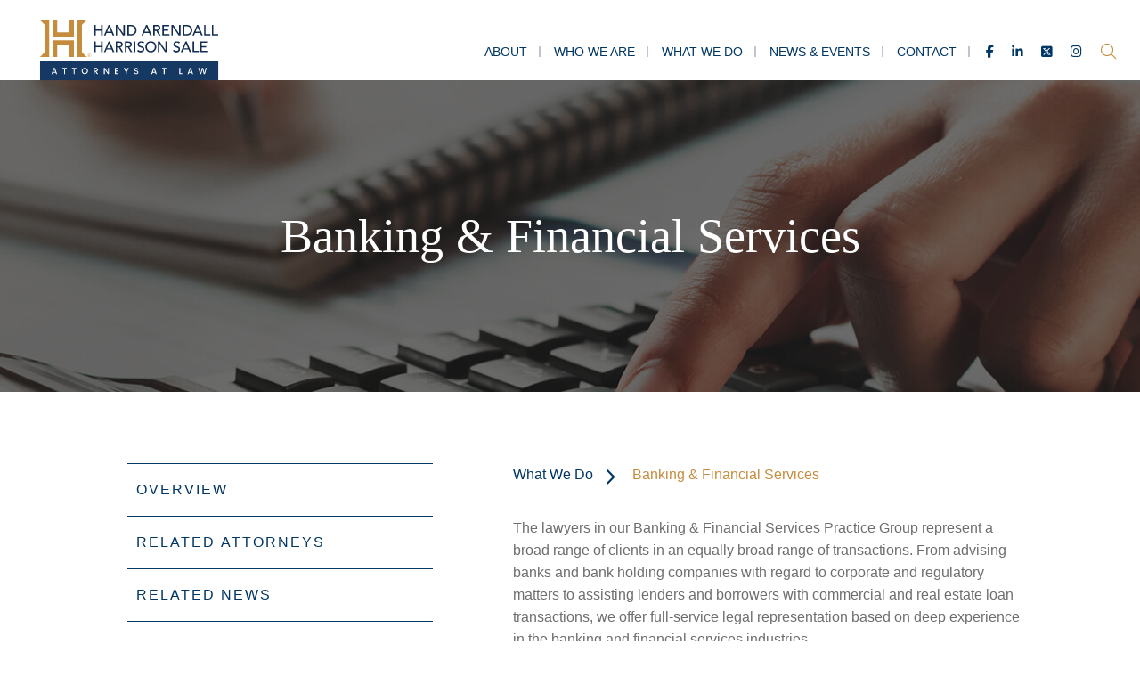

--- FILE ---
content_type: text/html; charset=UTF-8
request_url: https://www.handfirm.com/practices/business-services/banking-financial-services/
body_size: 10970
content:
<!DOCTYPE html>
<html lang="en">

<head>
  <title>Banking &amp; Financial Services | Hand Arendall Harrison Sale</title>

    <link rel="icon" type="image/ico" href="/favicon.ico">

    <meta http-equiv="X-UA-Compatible" content="IE=edge">
  <meta name="viewport" content="width=device-width,initial-scale=1.0" />
  <meta name="format-detection" content="telephone=no">
  <meta charset="UTF-8" />
  <meta name="Copyright" content="PaperStreet Web Design">
  <!-- <script src="https://kit.fontawesome.com/744fd00617.js" crossorigin="anonymous"></script> -->

  
  <!-- Global site tag (gtag.js) - Google Analytics -->
  <!-- <script async src="https://www.googletagmanager.com/gtag/js?id=G-6KTB6MHETB"></script>
  <script>
    window.dataLayer = window.dataLayer || [];
    function gtag() { dataLayer.push(arguments); }
    gtag('js', new Date());

    gtag('config', 'G-6KTB6MHETB');
    gtag('config', 'AW-10892506428');
  </script> -->
  <!-- Google tag (gtag.js) -->
  <!-- <script async src="https://www.googletagmanager.com/gtag/js?id=AW-10892506428"></script>
  <script> window.dataLayer = window.dataLayer || []; function gtag() { dataLayer.push(arguments); } gtag('js', new Date()); gtag('config', 'AW-10892506428'); </script> -->
  
  <!-- Google tag (gtag.js) -->
  <!-- <script async src="https://www.googletagmanager.com/gtag/js?id=AW-10892506428"></script>
  <script> window.dataLayer = window.dataLayer || []; function gtag() { dataLayer.push(arguments); } gtag('js', new Date()); gtag('config', 'AW-10892506428'); </script> -->
  
    <!-- <link rel="preload" href="https://www.handfirm.com/wp-content/themes/paperstreet/fonts/poppins-v12-latin-regular.woff2"
    as="font" type="font/woff2" crossorigin>
  <link rel="preload" href="https://www.handfirm.com/wp-content/themes/paperstreet/fonts/poppins-v12-latin-600.woff2" as="font"
    type="font/woff2" crossorigin>
  <link rel="preload" href="https://www.handfirm.com/wp-content/themes/paperstreet/fonts/poppins-v12-latin-700.woff2" as="font"
    type="font/woff2" crossorigin>
  <link rel="preload"
    href="https://www.handfirm.com/wp-content/themes/paperstreet/fonts/dm-serif-display-v4-latin-regular.woff2" as="font"
    type="font/woff2" crossorigin> -->
  <link rel="preload" href="https://www.handfirm.com/wp-content/themes/paperstreet/images/home_hero_background.webp" as="iamge"
    type="image/webp">
  <meta name='robots' content='index, follow, max-image-preview:large, max-snippet:-1, max-video-preview:-1' />
	<style>img:is([sizes="auto" i], [sizes^="auto," i]) { contain-intrinsic-size: 3000px 1500px }</style>
	
	<!-- This site is optimized with the Yoast SEO plugin v26.8 - https://yoast.com/product/yoast-seo-wordpress/ -->
	<meta name="description" content="We bring deep experience to representing companies in the banking and financial services industries, and we represent all types of companies in complex transactions." />
	<link rel="canonical" href="https://www.handfirm.com/practices/business-services/banking-financial-services/" />
	<meta property="og:locale" content="en_US" />
	<meta property="og:type" content="article" />
	<meta property="og:title" content="Banking &amp; Financial Services | Hand Arendall Harrison Sale" />
	<meta property="og:description" content="We bring deep experience to representing companies in the banking and financial services industries, and we represent all types of companies in complex transactions." />
	<meta property="og:url" content="https://www.handfirm.com/practices/business-services/banking-financial-services/" />
	<meta property="og:site_name" content="Hand Arendall Harrison Sale LLC" />
	<meta property="article:modified_time" content="2024-03-15T19:26:46+00:00" />
	<meta property="og:image" content="https://www.handfirm.com/wp-content/uploads/2020/10/Banking-Financial-Services-1.jpg" />
	<meta property="og:image:width" content="1920" />
	<meta property="og:image:height" content="350" />
	<meta property="og:image:type" content="image/jpeg" />
	<meta name="twitter:label1" content="Est. reading time" />
	<meta name="twitter:data1" content="3 minutes" />
	<script type="application/ld+json" class="yoast-schema-graph">{"@context":"https://schema.org","@graph":[{"@type":"WebPage","@id":"https://www.handfirm.com/practices/business-services/banking-financial-services/","url":"https://www.handfirm.com/practices/business-services/banking-financial-services/","name":"Banking & Financial Services | Hand Arendall Harrison Sale","isPartOf":{"@id":"https://www.handfirm.com/#website"},"primaryImageOfPage":{"@id":"https://www.handfirm.com/practices/business-services/banking-financial-services/#primaryimage"},"image":{"@id":"https://www.handfirm.com/practices/business-services/banking-financial-services/#primaryimage"},"thumbnailUrl":"https://www.handfirm.com/wp-content/uploads/2020/10/Banking-Financial-Services-1.jpg","datePublished":"2020-10-19T16:22:37+00:00","dateModified":"2024-03-15T19:26:46+00:00","description":"We bring deep experience to representing companies in the banking and financial services industries, and we represent all types of companies in complex transactions.","breadcrumb":{"@id":"https://www.handfirm.com/practices/business-services/banking-financial-services/#breadcrumb"},"inLanguage":"en-US","potentialAction":[{"@type":"ReadAction","target":["https://www.handfirm.com/practices/business-services/banking-financial-services/"]}]},{"@type":"ImageObject","inLanguage":"en-US","@id":"https://www.handfirm.com/practices/business-services/banking-financial-services/#primaryimage","url":"https://www.handfirm.com/wp-content/uploads/2020/10/Banking-Financial-Services-1.jpg","contentUrl":"https://www.handfirm.com/wp-content/uploads/2020/10/Banking-Financial-Services-1.jpg","width":1920,"height":350},{"@type":"BreadcrumbList","@id":"https://www.handfirm.com/practices/business-services/banking-financial-services/#breadcrumb","itemListElement":[{"@type":"ListItem","position":1,"name":"Home","item":"https://www.handfirm.com/"},{"@type":"ListItem","position":2,"name":"Business Services","item":"https://www.handfirm.com/practices/business-services/"},{"@type":"ListItem","position":3,"name":"Banking &#038; Financial Services"}]},{"@type":"WebSite","@id":"https://www.handfirm.com/#website","url":"https://www.handfirm.com/","name":"Hand Arendall Harrison Sale LLC","description":"","potentialAction":[{"@type":"SearchAction","target":{"@type":"EntryPoint","urlTemplate":"https://www.handfirm.com/?s={search_term_string}"},"query-input":{"@type":"PropertyValueSpecification","valueRequired":true,"valueName":"search_term_string"}}],"inLanguage":"en-US"}]}</script>
	<!-- / Yoast SEO plugin. -->


<style id='classic-theme-styles-inline-css' type='text/css'>
/*! This file is auto-generated */
.wp-block-button__link{color:#fff;background-color:#32373c;border-radius:9999px;box-shadow:none;text-decoration:none;padding:calc(.667em + 2px) calc(1.333em + 2px);font-size:1.125em}.wp-block-file__button{background:#32373c;color:#fff;text-decoration:none}
</style>
<style id='pdfemb-pdf-embedder-viewer-style-inline-css' type='text/css'>
.wp-block-pdfemb-pdf-embedder-viewer{max-width:none}

</style>
<style id='global-styles-inline-css' type='text/css'>
:root{--wp--preset--aspect-ratio--square: 1;--wp--preset--aspect-ratio--4-3: 4/3;--wp--preset--aspect-ratio--3-4: 3/4;--wp--preset--aspect-ratio--3-2: 3/2;--wp--preset--aspect-ratio--2-3: 2/3;--wp--preset--aspect-ratio--16-9: 16/9;--wp--preset--aspect-ratio--9-16: 9/16;--wp--preset--color--black: #000000;--wp--preset--color--cyan-bluish-gray: #abb8c3;--wp--preset--color--white: #ffffff;--wp--preset--color--pale-pink: #f78da7;--wp--preset--color--vivid-red: #cf2e2e;--wp--preset--color--luminous-vivid-orange: #ff6900;--wp--preset--color--luminous-vivid-amber: #fcb900;--wp--preset--color--light-green-cyan: #7bdcb5;--wp--preset--color--vivid-green-cyan: #00d084;--wp--preset--color--pale-cyan-blue: #8ed1fc;--wp--preset--color--vivid-cyan-blue: #0693e3;--wp--preset--color--vivid-purple: #9b51e0;--wp--preset--gradient--vivid-cyan-blue-to-vivid-purple: linear-gradient(135deg,rgba(6,147,227,1) 0%,rgb(155,81,224) 100%);--wp--preset--gradient--light-green-cyan-to-vivid-green-cyan: linear-gradient(135deg,rgb(122,220,180) 0%,rgb(0,208,130) 100%);--wp--preset--gradient--luminous-vivid-amber-to-luminous-vivid-orange: linear-gradient(135deg,rgba(252,185,0,1) 0%,rgba(255,105,0,1) 100%);--wp--preset--gradient--luminous-vivid-orange-to-vivid-red: linear-gradient(135deg,rgba(255,105,0,1) 0%,rgb(207,46,46) 100%);--wp--preset--gradient--very-light-gray-to-cyan-bluish-gray: linear-gradient(135deg,rgb(238,238,238) 0%,rgb(169,184,195) 100%);--wp--preset--gradient--cool-to-warm-spectrum: linear-gradient(135deg,rgb(74,234,220) 0%,rgb(151,120,209) 20%,rgb(207,42,186) 40%,rgb(238,44,130) 60%,rgb(251,105,98) 80%,rgb(254,248,76) 100%);--wp--preset--gradient--blush-light-purple: linear-gradient(135deg,rgb(255,206,236) 0%,rgb(152,150,240) 100%);--wp--preset--gradient--blush-bordeaux: linear-gradient(135deg,rgb(254,205,165) 0%,rgb(254,45,45) 50%,rgb(107,0,62) 100%);--wp--preset--gradient--luminous-dusk: linear-gradient(135deg,rgb(255,203,112) 0%,rgb(199,81,192) 50%,rgb(65,88,208) 100%);--wp--preset--gradient--pale-ocean: linear-gradient(135deg,rgb(255,245,203) 0%,rgb(182,227,212) 50%,rgb(51,167,181) 100%);--wp--preset--gradient--electric-grass: linear-gradient(135deg,rgb(202,248,128) 0%,rgb(113,206,126) 100%);--wp--preset--gradient--midnight: linear-gradient(135deg,rgb(2,3,129) 0%,rgb(40,116,252) 100%);--wp--preset--font-size--small: 13px;--wp--preset--font-size--medium: 20px;--wp--preset--font-size--large: 36px;--wp--preset--font-size--x-large: 42px;--wp--preset--spacing--20: 0.44rem;--wp--preset--spacing--30: 0.67rem;--wp--preset--spacing--40: 1rem;--wp--preset--spacing--50: 1.5rem;--wp--preset--spacing--60: 2.25rem;--wp--preset--spacing--70: 3.38rem;--wp--preset--spacing--80: 5.06rem;--wp--preset--shadow--natural: 6px 6px 9px rgba(0, 0, 0, 0.2);--wp--preset--shadow--deep: 12px 12px 50px rgba(0, 0, 0, 0.4);--wp--preset--shadow--sharp: 6px 6px 0px rgba(0, 0, 0, 0.2);--wp--preset--shadow--outlined: 6px 6px 0px -3px rgba(255, 255, 255, 1), 6px 6px rgba(0, 0, 0, 1);--wp--preset--shadow--crisp: 6px 6px 0px rgba(0, 0, 0, 1);}:where(.is-layout-flex){gap: 0.5em;}:where(.is-layout-grid){gap: 0.5em;}body .is-layout-flex{display: flex;}.is-layout-flex{flex-wrap: wrap;align-items: center;}.is-layout-flex > :is(*, div){margin: 0;}body .is-layout-grid{display: grid;}.is-layout-grid > :is(*, div){margin: 0;}:where(.wp-block-columns.is-layout-flex){gap: 2em;}:where(.wp-block-columns.is-layout-grid){gap: 2em;}:where(.wp-block-post-template.is-layout-flex){gap: 1.25em;}:where(.wp-block-post-template.is-layout-grid){gap: 1.25em;}.has-black-color{color: var(--wp--preset--color--black) !important;}.has-cyan-bluish-gray-color{color: var(--wp--preset--color--cyan-bluish-gray) !important;}.has-white-color{color: var(--wp--preset--color--white) !important;}.has-pale-pink-color{color: var(--wp--preset--color--pale-pink) !important;}.has-vivid-red-color{color: var(--wp--preset--color--vivid-red) !important;}.has-luminous-vivid-orange-color{color: var(--wp--preset--color--luminous-vivid-orange) !important;}.has-luminous-vivid-amber-color{color: var(--wp--preset--color--luminous-vivid-amber) !important;}.has-light-green-cyan-color{color: var(--wp--preset--color--light-green-cyan) !important;}.has-vivid-green-cyan-color{color: var(--wp--preset--color--vivid-green-cyan) !important;}.has-pale-cyan-blue-color{color: var(--wp--preset--color--pale-cyan-blue) !important;}.has-vivid-cyan-blue-color{color: var(--wp--preset--color--vivid-cyan-blue) !important;}.has-vivid-purple-color{color: var(--wp--preset--color--vivid-purple) !important;}.has-black-background-color{background-color: var(--wp--preset--color--black) !important;}.has-cyan-bluish-gray-background-color{background-color: var(--wp--preset--color--cyan-bluish-gray) !important;}.has-white-background-color{background-color: var(--wp--preset--color--white) !important;}.has-pale-pink-background-color{background-color: var(--wp--preset--color--pale-pink) !important;}.has-vivid-red-background-color{background-color: var(--wp--preset--color--vivid-red) !important;}.has-luminous-vivid-orange-background-color{background-color: var(--wp--preset--color--luminous-vivid-orange) !important;}.has-luminous-vivid-amber-background-color{background-color: var(--wp--preset--color--luminous-vivid-amber) !important;}.has-light-green-cyan-background-color{background-color: var(--wp--preset--color--light-green-cyan) !important;}.has-vivid-green-cyan-background-color{background-color: var(--wp--preset--color--vivid-green-cyan) !important;}.has-pale-cyan-blue-background-color{background-color: var(--wp--preset--color--pale-cyan-blue) !important;}.has-vivid-cyan-blue-background-color{background-color: var(--wp--preset--color--vivid-cyan-blue) !important;}.has-vivid-purple-background-color{background-color: var(--wp--preset--color--vivid-purple) !important;}.has-black-border-color{border-color: var(--wp--preset--color--black) !important;}.has-cyan-bluish-gray-border-color{border-color: var(--wp--preset--color--cyan-bluish-gray) !important;}.has-white-border-color{border-color: var(--wp--preset--color--white) !important;}.has-pale-pink-border-color{border-color: var(--wp--preset--color--pale-pink) !important;}.has-vivid-red-border-color{border-color: var(--wp--preset--color--vivid-red) !important;}.has-luminous-vivid-orange-border-color{border-color: var(--wp--preset--color--luminous-vivid-orange) !important;}.has-luminous-vivid-amber-border-color{border-color: var(--wp--preset--color--luminous-vivid-amber) !important;}.has-light-green-cyan-border-color{border-color: var(--wp--preset--color--light-green-cyan) !important;}.has-vivid-green-cyan-border-color{border-color: var(--wp--preset--color--vivid-green-cyan) !important;}.has-pale-cyan-blue-border-color{border-color: var(--wp--preset--color--pale-cyan-blue) !important;}.has-vivid-cyan-blue-border-color{border-color: var(--wp--preset--color--vivid-cyan-blue) !important;}.has-vivid-purple-border-color{border-color: var(--wp--preset--color--vivid-purple) !important;}.has-vivid-cyan-blue-to-vivid-purple-gradient-background{background: var(--wp--preset--gradient--vivid-cyan-blue-to-vivid-purple) !important;}.has-light-green-cyan-to-vivid-green-cyan-gradient-background{background: var(--wp--preset--gradient--light-green-cyan-to-vivid-green-cyan) !important;}.has-luminous-vivid-amber-to-luminous-vivid-orange-gradient-background{background: var(--wp--preset--gradient--luminous-vivid-amber-to-luminous-vivid-orange) !important;}.has-luminous-vivid-orange-to-vivid-red-gradient-background{background: var(--wp--preset--gradient--luminous-vivid-orange-to-vivid-red) !important;}.has-very-light-gray-to-cyan-bluish-gray-gradient-background{background: var(--wp--preset--gradient--very-light-gray-to-cyan-bluish-gray) !important;}.has-cool-to-warm-spectrum-gradient-background{background: var(--wp--preset--gradient--cool-to-warm-spectrum) !important;}.has-blush-light-purple-gradient-background{background: var(--wp--preset--gradient--blush-light-purple) !important;}.has-blush-bordeaux-gradient-background{background: var(--wp--preset--gradient--blush-bordeaux) !important;}.has-luminous-dusk-gradient-background{background: var(--wp--preset--gradient--luminous-dusk) !important;}.has-pale-ocean-gradient-background{background: var(--wp--preset--gradient--pale-ocean) !important;}.has-electric-grass-gradient-background{background: var(--wp--preset--gradient--electric-grass) !important;}.has-midnight-gradient-background{background: var(--wp--preset--gradient--midnight) !important;}.has-small-font-size{font-size: var(--wp--preset--font-size--small) !important;}.has-medium-font-size{font-size: var(--wp--preset--font-size--medium) !important;}.has-large-font-size{font-size: var(--wp--preset--font-size--large) !important;}.has-x-large-font-size{font-size: var(--wp--preset--font-size--x-large) !important;}
:where(.wp-block-post-template.is-layout-flex){gap: 1.25em;}:where(.wp-block-post-template.is-layout-grid){gap: 1.25em;}
:where(.wp-block-columns.is-layout-flex){gap: 2em;}:where(.wp-block-columns.is-layout-grid){gap: 2em;}
:root :where(.wp-block-pullquote){font-size: 1.5em;line-height: 1.6;}
</style>
<link rel='stylesheet' id='normalize-css' href='https://www.handfirm.com/wp-content/themes/paperstreet/css/normalize.min.css?ver=8.0.1' type='text/css' media='all' />
<link rel='stylesheet' id='stylesheet-css' href='https://www.handfirm.com/wp-content/themes/paperstreet/style.css?ver=1.1' type='text/css' media='all' />
<link rel='stylesheet' id='subpage-stylesheet-css' href='https://www.handfirm.com/wp-content/themes/paperstreet/css/subpage-style.css?ver=6.8.3' type='text/css' media='all' />
<link rel='stylesheet' id='searchwp-live-search-css' href='https://www.handfirm.com/wp-content/plugins/searchwp-live-ajax-search/assets/styles/style.min.css?ver=1.8.7' type='text/css' media='all' />
<style id='searchwp-live-search-inline-css' type='text/css'>
.searchwp-live-search-result .searchwp-live-search-result--title a {
  font-size: 16px;
}
.searchwp-live-search-result .searchwp-live-search-result--price {
  font-size: 14px;
}
.searchwp-live-search-result .searchwp-live-search-result--add-to-cart .button {
  font-size: 14px;
}

</style>
<link rel='stylesheet' id='searchwp-forms-css' href='https://www.handfirm.com/wp-content/plugins/searchwp/assets/css/frontend/search-forms.min.css?ver=4.5.1' type='text/css' media='all' />
<script type="text/javascript" src="https://www.handfirm.com/wp-includes/js/jquery/jquery.min.js?ver=3.7.1" id="jquery-core-js"></script>
<script type="text/javascript" src="https://www.handfirm.com/wp-includes/js/jquery/jquery-migrate.min.js?ver=3.4.1" id="jquery-migrate-js"></script>
</head>

<body class="wp-singular practices-template-default single single-practices postid-969 wp-theme-paperstreet" style="display: none;">
    <a href="#main" class="scroll-to interact" id="skiptocontent" data-scroll-to-id="main">Skip to Content<i
      class="fal fa-caret-down small-margin-left"></i></a>
  <nav id="mobile-navigation" class="menu-main-navigation-container"><ul id="menu-main-navigation" class="mobile-navigation-menu"><li id="menu-item-2716" class="menu-item menu-item-type-custom menu-item-object-custom menu-item-has-children menu-item-2716"><a href="#">About</a>
<ul class="sub-menu">
	<li id="menu-item-1091" class="menu-item menu-item-type-post_type menu-item-object-page menu-item-1091"><a href="https://www.handfirm.com/our-history/">Our History</a></li>
	<li id="menu-item-1093" class="menu-item menu-item-type-post_type menu-item-object-page menu-item-1093"><a href="https://www.handfirm.com/community-service-and-pro-bono/">Community Service and Pro Bono</a></li>
	<li id="menu-item-1096" class="menu-item menu-item-type-post_type menu-item-object-page menu-item-1096"><a href="https://www.handfirm.com/our-culture/">Our Culture</a></li>
	<li id="menu-item-1097" class="menu-item menu-item-type-post_type menu-item-object-page menu-item-1097"><a href="https://www.handfirm.com/tag-alliances/">TAG Alliances</a></li>
	<li id="menu-item-1095" class="menu-item menu-item-type-post_type menu-item-object-page menu-item-1095"><a href="https://www.handfirm.com/careers/">Careers</a></li>
</ul>
</li>
<li id="menu-item-1098" class="menu-item menu-item-type-post_type menu-item-object-page menu-item-1098"><a href="https://www.handfirm.com/who-we-are/">Who We Are</a></li>
<li id="menu-item-1099" class="menu-item menu-item-type-post_type menu-item-object-page menu-item-has-children menu-item-1099"><a href="https://www.handfirm.com/what-we-do/">What We Do</a>
<ul class="sub-menu">
	<li id="menu-item-2616" class="menu-item menu-item-type-custom menu-item-object-custom menu-item-2616"><a href="/what-we-do/?practice=946">Litigation Services</a></li>
	<li id="menu-item-2617" class="menu-item menu-item-type-custom menu-item-object-custom menu-item-2617"><a href="/what-we-do/?practice=966">Business Services</a></li>
	<li id="menu-item-2618" class="menu-item menu-item-type-custom menu-item-object-custom menu-item-2618"><a href="/what-we-do/?practice=981">Industries Served</a></li>
</ul>
</li>
<li id="menu-item-1103" class="menu-item menu-item-type-post_type menu-item-object-page current_page_parent menu-item-has-children menu-item-1103"><a href="https://www.handfirm.com/news-events/">News &#038; Events</a>
<ul class="sub-menu">
	<li id="menu-item-2673" class="menu-item menu-item-type-taxonomy menu-item-object-category menu-item-2673"><a href="https://www.handfirm.com/blog/category/news/">News</a></li>
	<li id="menu-item-2674" class="menu-item menu-item-type-taxonomy menu-item-object-category menu-item-2674"><a href="https://www.handfirm.com/blog/category/covid-19-resources/">COVID-19 Resources</a></li>
	<li id="menu-item-2786" class="menu-item menu-item-type-taxonomy menu-item-object-category menu-item-2786"><a href="https://www.handfirm.com/blog/category/client-alerts/">Client Alerts</a></li>
	<li id="menu-item-4488" class="menu-item menu-item-type-taxonomy menu-item-object-category menu-item-4488"><a href="https://www.handfirm.com/blog/category/events/">Events</a></li>
	<li id="menu-item-2783" class="menu-item menu-item-type-taxonomy menu-item-object-category menu-item-2783"><a href="https://www.handfirm.com/blog/category/press/">Press</a></li>
	<li id="menu-item-4190" class="menu-item menu-item-type-taxonomy menu-item-object-category menu-item-4190"><a href="https://www.handfirm.com/blog/category/podcasts-and-videos/">Podcasts and Videos</a></li>
	<li id="menu-item-2784" class="menu-item menu-item-type-taxonomy menu-item-object-category menu-item-2784"><a href="https://www.handfirm.com/blog/category/presentations/">Presentations</a></li>
	<li id="menu-item-2675" class="menu-item menu-item-type-taxonomy menu-item-object-category menu-item-2675"><a href="https://www.handfirm.com/blog/category/articles/">Articles</a></li>
</ul>
</li>
<li id="menu-item-1112" class="menu-item menu-item-type-post_type menu-item-object-page menu-item-has-children menu-item-1112"><a href="https://www.handfirm.com/contact/">Contact</a>
<ul class="sub-menu">
	<li id="menu-item-3447" class="menu-item menu-item-type-post_type menu-item-object-offices menu-item-3447"><a href="https://www.handfirm.com/offices/athens/">Athens</a></li>
	<li id="menu-item-3448" class="menu-item menu-item-type-post_type menu-item-object-offices menu-item-3448"><a href="https://www.handfirm.com/offices/birmingham/">Birmingham</a></li>
	<li id="menu-item-3449" class="menu-item menu-item-type-post_type menu-item-object-offices menu-item-3449"><a href="https://www.handfirm.com/offices/destin/">Destin</a></li>
	<li id="menu-item-3450" class="menu-item menu-item-type-post_type menu-item-object-offices menu-item-3450"><a href="https://www.handfirm.com/offices/fairhope/">Fairhope</a></li>
	<li id="menu-item-3451" class="menu-item menu-item-type-post_type menu-item-object-offices menu-item-3451"><a href="https://www.handfirm.com/offices/mobile/">Mobile</a></li>
	<li id="menu-item-4720" class="menu-item menu-item-type-post_type menu-item-object-offices menu-item-4720"><a href="https://www.handfirm.com/offices/panama-city/">Panama City</a></li>
	<li id="menu-item-3454" class="menu-item menu-item-type-post_type menu-item-object-offices menu-item-3454"><a href="https://www.handfirm.com/offices/santa-rosa-beach/">Santa Rosa Beach</a></li>
</ul>
</li>
</ul></nav>  <div id="container">
        <div id="header-search" class="header-search">
      <div class="row">
        <div class="header-search-inner columns">
          <form action="/" class="header-search-form" method="get">
            <label for="header-search-input"><span class="visually-hidden">Search Website</span></label>
            <input id="header-search-input" name="s" type="text" placeholder="Search website" data-swplive="true"
              tabindex="-1" />
            <div class="header-search-results" id="header-search-results"></div>
            <button class="header-search-submit" type="submit" tabindex="-1"><span>Search</span><i
                class="fal fa-search small-margin-left"></i></button>
          </form>
          <button id="header-search-close" class="header-search-toggle" tabindex="-1"><span
              class="visually-hidden">Close Search</span><i class="fal fa-times"></i></button>
        </div>
      </div>
    </div>
        <header class="header header-mobile" id="header-mobile">
      <div class="header-mobile-inner">
        <a class="header-logo" href="https://www.handfirm.com/"><img
            src="https://www.handfirm.com/wp-content/themes/paperstreet/images/logo.svg"
            alt="Hand Arendall Harrison Sale LLC logo" width="225" height="150" /></a>
        <aside class="header-mobile-buttons">
          <div class="social-links">
  <a href="https://www.facebook.com/HAHSlaw/" target="_blank"><i class="fab fa-facebook-f"></i><span
      class="visually-hidden">Facebook</span></a>
  <a href="https://www.linkedin.com/company/hahs/" target="_blank"><i class="fab fa-linkedin-in"></i><span
      class="visually-hidden">LinkedIn</span></a>
  <a href="https://x.com/HAHSlaw" target="_blank"><i class="fa-brands fa-square-x-twitter"></i><span
      class="visually-hidden">Twitter</span></a>
  <a href="https://www.instagram.com/hahslaw/" target="_blank"><i class="fab fa-instagram"></i><span
      class="visually-hidden">Instagram</span></a>
</div>          <button class="header-search-toggle alt-01"><span class="visually-hidden">Open Site Search</span><i
              class="fal fa-search"></i></a>
            <button id="open-mobile-menu"><i class="fal fa-bars"></i><span class="visually-hidden">Open
                Menu</span></button>
        </aside>
      </div>
    </header>
        <header class="header header-desktop" id="header-desktop">
      <div class="module-header-a">
        <div class="row row-wide">
          <div class="module-header-a-inner">
            <a href="https://www.handfirm.com/"
              class="header-logo module-header-a-logo">
              <img src="https://www.handfirm.com/wp-content/themes/paperstreet/images/logo.svg"
                alt="Hand Arendall Harrison Sale LLC logo" />
            </a>
            <aside class="module-header-a-right">
              <div class="module-header-a-right-bottom">
                <nav id="desktop-navigation" class="menu-main-navigation-container"><ul id="menu-main-navigation-1" class="main-navigation-menu"><li class="menu-item menu-item-type-custom menu-item-object-custom menu-item-has-children menu-item-2716"><a href="#">About</a>
<ul class="sub-menu">
	<li class="menu-item menu-item-type-post_type menu-item-object-page menu-item-1091"><a href="https://www.handfirm.com/our-history/">Our History</a></li>
	<li class="menu-item menu-item-type-post_type menu-item-object-page menu-item-1093"><a href="https://www.handfirm.com/community-service-and-pro-bono/">Community Service and Pro Bono</a></li>
	<li class="menu-item menu-item-type-post_type menu-item-object-page menu-item-1096"><a href="https://www.handfirm.com/our-culture/">Our Culture</a></li>
	<li class="menu-item menu-item-type-post_type menu-item-object-page menu-item-1097"><a href="https://www.handfirm.com/tag-alliances/">TAG Alliances</a></li>
	<li class="menu-item menu-item-type-post_type menu-item-object-page menu-item-1095"><a href="https://www.handfirm.com/careers/">Careers</a></li>
</ul>
</li>
<li class="menu-item menu-item-type-post_type menu-item-object-page menu-item-1098"><a href="https://www.handfirm.com/who-we-are/">Who We Are</a></li>
<li class="menu-item menu-item-type-post_type menu-item-object-page menu-item-has-children menu-item-1099"><a href="https://www.handfirm.com/what-we-do/">What We Do</a>
<ul class="sub-menu">
	<li class="menu-item menu-item-type-custom menu-item-object-custom menu-item-2616"><a href="/what-we-do/?practice=946">Litigation Services</a></li>
	<li class="menu-item menu-item-type-custom menu-item-object-custom menu-item-2617"><a href="/what-we-do/?practice=966">Business Services</a></li>
	<li class="menu-item menu-item-type-custom menu-item-object-custom menu-item-2618"><a href="/what-we-do/?practice=981">Industries Served</a></li>
</ul>
</li>
<li class="menu-item menu-item-type-post_type menu-item-object-page current_page_parent menu-item-has-children menu-item-1103"><a href="https://www.handfirm.com/news-events/">News &#038; Events</a>
<ul class="sub-menu">
	<li class="menu-item menu-item-type-taxonomy menu-item-object-category menu-item-2673"><a href="https://www.handfirm.com/blog/category/news/">News</a></li>
	<li class="menu-item menu-item-type-taxonomy menu-item-object-category menu-item-2674"><a href="https://www.handfirm.com/blog/category/covid-19-resources/">COVID-19 Resources</a></li>
	<li class="menu-item menu-item-type-taxonomy menu-item-object-category menu-item-2786"><a href="https://www.handfirm.com/blog/category/client-alerts/">Client Alerts</a></li>
	<li class="menu-item menu-item-type-taxonomy menu-item-object-category menu-item-4488"><a href="https://www.handfirm.com/blog/category/events/">Events</a></li>
	<li class="menu-item menu-item-type-taxonomy menu-item-object-category menu-item-2783"><a href="https://www.handfirm.com/blog/category/press/">Press</a></li>
	<li class="menu-item menu-item-type-taxonomy menu-item-object-category menu-item-4190"><a href="https://www.handfirm.com/blog/category/podcasts-and-videos/">Podcasts and Videos</a></li>
	<li class="menu-item menu-item-type-taxonomy menu-item-object-category menu-item-2784"><a href="https://www.handfirm.com/blog/category/presentations/">Presentations</a></li>
	<li class="menu-item menu-item-type-taxonomy menu-item-object-category menu-item-2675"><a href="https://www.handfirm.com/blog/category/articles/">Articles</a></li>
</ul>
</li>
<li class="menu-item menu-item-type-post_type menu-item-object-page menu-item-has-children menu-item-1112"><a href="https://www.handfirm.com/contact/">Contact</a>
<ul class="sub-menu">
	<li class="menu-item menu-item-type-post_type menu-item-object-offices menu-item-3447"><a href="https://www.handfirm.com/offices/athens/">Athens</a></li>
	<li class="menu-item menu-item-type-post_type menu-item-object-offices menu-item-3448"><a href="https://www.handfirm.com/offices/birmingham/">Birmingham</a></li>
	<li class="menu-item menu-item-type-post_type menu-item-object-offices menu-item-3449"><a href="https://www.handfirm.com/offices/destin/">Destin</a></li>
	<li class="menu-item menu-item-type-post_type menu-item-object-offices menu-item-3450"><a href="https://www.handfirm.com/offices/fairhope/">Fairhope</a></li>
	<li class="menu-item menu-item-type-post_type menu-item-object-offices menu-item-3451"><a href="https://www.handfirm.com/offices/mobile/">Mobile</a></li>
	<li class="menu-item menu-item-type-post_type menu-item-object-offices menu-item-4720"><a href="https://www.handfirm.com/offices/panama-city/">Panama City</a></li>
	<li class="menu-item menu-item-type-post_type menu-item-object-offices menu-item-3454"><a href="https://www.handfirm.com/offices/santa-rosa-beach/">Santa Rosa Beach</a></li>
</ul>
</li>
</ul></nav>                <div class="social-links">
  <a href="https://www.facebook.com/HAHSlaw/" target="_blank"><i class="fab fa-facebook-f"></i><span
      class="visually-hidden">Facebook</span></a>
  <a href="https://www.linkedin.com/company/hahs/" target="_blank"><i class="fab fa-linkedin-in"></i><span
      class="visually-hidden">LinkedIn</span></a>
  <a href="https://x.com/HAHSlaw" target="_blank"><i class="fa-brands fa-square-x-twitter"></i><span
      class="visually-hidden">Twitter</span></a>
  <a href="https://www.instagram.com/hahslaw/" target="_blank"><i class="fab fa-instagram"></i><span
      class="visually-hidden">Instagram</span></a>
</div>                <button class="header-search-toggle no-button" id="header-search-open"><span
                    class="visually-hidden">Open Site Search</span><i class="fal fa-search"></i></button>
              </div>
            </aside>
          </div>
        </div>
      </div>
    </header>
    <div class="banner" id="banner" style="background-image: url(https://www.handfirm.com/wp-content/uploads/2020/10/Banking-Financial-Services-1.jpg);">
	<div class="row">
		<div class="banner-inner columns">
								<h1 class="banner-title animate-in-view" data-animation-class="fadeInDown">Banking &#038; Financial Services</h1>
							</div>
	</div>
</div><main id="main">
	<div class="row subpage-content-container reverse">
		<div class="content columns">
							<section class="show-for-small-only mobile-jumps">
					<div class="select-wrapper background-input">
						<label for="mobile-jumps" class="visually-hidden">Jump Links</label>
						<select name="mobile-jumps" id="mobile-jumps" class="blue-border">
							<option selected="selected" disabled="disabled">Overview</option>
							<option value="#practices-related-attorneys">Related Attorneys</option>
							<option value="#practices-related-news">Related News</option>
						</select>
					</div>
				</section>
				<section>
					  <ul class="breadcrumbs-container">
    <a class="breadcrumbs-single"
      href="https://www.handfirm.com/what-we-do/">What We Do</a>
        <a class="breadcrumbs-single breadcrumbs-single-current"
      href="https://www.handfirm.com/practices/business-services/banking-financial-services/">Banking &#038; Financial Services</a>
  </ul>
  <p>The lawyers in our Banking &amp; Financial Services Practice Group represent a broad range of clients in an equally broad range of transactions. From advising banks and bank holding companies with regard to corporate and regulatory matters to assisting lenders and borrowers with commercial and real estate loan transactions, we offer full-service legal representation based on deep experience in the banking and financial services industries.</p>
<p>At Hand Arendall Harrison Sale, we partner with our clients, working closely with their in-house counsel and senior leaders to identify challenges, assess risks, and leverage opportunities. Whether we are representing a bank, an investment firm or a company that is seeking financing, we take the same approach, and we offer the same level of commitment, client service and strategic advice—all of which are informed by decades of real-world experience.</p>
<h2>About Our Banking &amp; Financial Services Practice</h2>
<p>Within our Banking &amp; Financial Services Practice Group, we assist our clients in all of their areas of need. Among other matters, our lawyers offer particular experience in the areas of:</p>
<ul>
<li style="font-weight: 400;">Acquisition and construction credit facilities</li>
<li style="font-weight: 400;">Bridge loans</li>
<li style="font-weight: 400;">Construction loans</li>
<li style="font-weight: 400;">Debt restructurings and spin offs</li>
<li style="font-weight: 400;">Equity injections</li>
<li style="font-weight: 400;">Joint ventures</li>
<li style="font-weight: 400;">Mezzanine debt financing</li>
<li style="font-weight: 400;">Permanent credit facilities</li>
<li style="font-weight: 400;">Real estate development and redevelopment</li>
<li style="font-weight: 400;">Securing financing with the requisite “owner equity” for new development projects</li>
<li style="font-weight: 400;">Securities offerings and other equity-raising strategies</li>
<li style="font-weight: 400;">Securitizations</li>
<li style="font-weight: 400;">Financings backed by public and private contributions</li>
</ul>
<p>Our clients include participants in all aspects and all phases of complex and large-scale commercial transactions. We represent lenders, borrowers, borrower affiliates, guarantors, equity providers and numerous other types of entities, and we serve clients in the aviation, transportation, real estate, health care, manufacturing, non-profit, student housing and telecommunications industries, among others. In addition to providing representation in the area of banking and financial services, we offer our services in other areas as well, and this allows us to efficiently and effectively meet all of our clients’ regulatory and transactional legal needs.</p>
<p>The banking and financial services industries are constantly changing, and the laws and regulations that govern these industries also consistently remain in a state of evolution. At Hand Arendall Harrison Sale, we are on the leading edge, and we are proud to serve as both partners and trusted advocates for or clients</p>
<h2>Speak with a Lawyer in Our Banking and Financial Services Practice Group</h2>
<p>If you would like to speak with a lawyer about our banking and financial services we encourage you to get in touch. Call or <a href="http://www.handfirm.com/contact/">contact us online</a> to speak with a member of our Banking and Financial Services Practice Group today.</p>
				</section>
									<section class="practices-related-attorneys" id="practices-related-attorneys">
						<h2>Related Attorneys</h2>
						<div class="featured-attorneys-container">
							  <a href="https://www.handfirm.com/attorneys/richard-f-calhoun-jr/" class="featured-attorneys-single">
    <aside class="featured-attorneys-single-image display-flex">
      <img src="https://www.handfirm.com/wp-content/uploads/2024/02/Richard-Calhoun-HOme.png" alt="">
    </aside>
    <div class="featured-attorneys-single-body">
      <h3>Richard F. Calhoun Jr.</h3>
      <span class="featured-attorneys-single-view alternate-color"><strong>View Bio<i
            class="fas fa-caret-right small-margin-left"></i></strong></span>
    </div>
  </a>
    <a href="https://www.handfirm.com/attorneys/franklin-r-harrison/" class="featured-attorneys-single">
    <aside class="featured-attorneys-single-image display-flex">
      <img src="https://www.handfirm.com/wp-content/uploads/2020/10/Franklin-Harrison-Landing.png" alt="">
    </aside>
    <div class="featured-attorneys-single-body">
      <h3>Franklin R. Harrison</h3>
      <span class="featured-attorneys-single-view alternate-color"><strong>View Bio<i
            class="fas fa-caret-right small-margin-left"></i></strong></span>
    </div>
  </a>
    <a href="https://www.handfirm.com/attorneys/brooks-p-milling/" class="featured-attorneys-single">
    <aside class="featured-attorneys-single-image display-flex">
      <img src="https://www.handfirm.com/wp-content/uploads/2020/10/Brooks-Milling-Landing.png" alt="">
    </aside>
    <div class="featured-attorneys-single-body">
      <h3>Brooks P. Milling</h3>
      <span class="featured-attorneys-single-view alternate-color"><strong>View Bio<i
            class="fas fa-caret-right small-margin-left"></i></strong></span>
    </div>
  </a>
    <a href="https://www.handfirm.com/attorneys/dion-j-moniz/" class="featured-attorneys-single">
    <aside class="featured-attorneys-single-image display-flex">
      <img src="https://www.handfirm.com/wp-content/uploads/2020/10/Dion-Moniz-Landing.png" alt="">
    </aside>
    <div class="featured-attorneys-single-body">
      <h3>Dion J. Moniz</h3>
      <span class="featured-attorneys-single-view alternate-color"><strong>View Bio<i
            class="fas fa-caret-right small-margin-left"></i></strong></span>
    </div>
  </a>
    <a href="https://www.handfirm.com/attorneys/kevin-d-obos/" class="featured-attorneys-single">
    <aside class="featured-attorneys-single-image display-flex">
      <img src="https://www.handfirm.com/wp-content/uploads/2020/10/Kevin-Obos-Landing.png" alt="">
    </aside>
    <div class="featured-attorneys-single-body">
      <h3>Kevin D. Obos</h3>
      <span class="featured-attorneys-single-view alternate-color"><strong>View Bio<i
            class="fas fa-caret-right small-margin-left"></i></strong></span>
    </div>
  </a>
    <a href="https://www.handfirm.com/attorneys/chase-pritchard/" class="featured-attorneys-single">
    <aside class="featured-attorneys-single-image display-flex">
      <img src="https://www.handfirm.com/wp-content/uploads/2022/08/Chase-Pritchard-landing.png" alt="">
    </aside>
    <div class="featured-attorneys-single-body">
      <h3>Chase Pritchard</h3>
      <span class="featured-attorneys-single-view alternate-color"><strong>View Bio<i
            class="fas fa-caret-right small-margin-left"></i></strong></span>
    </div>
  </a>
  						</div>
					</section>
							</div>
		<div class="sidebar columns">
			<div class="sidebar-inner">
				<section class="sidebar-jump-links">
					<ul>
						<li><button data-scroll-to-id="main" class="scroll-to interact no-button">Overview</button></li>
						<li><button data-scroll-to-id="practices-related-attorneys" class="scroll-to interact no-button">Related Attorneys</button></li>
						<li><button data-scroll-to-id="practices-related-news" class="scroll-to interact no-button">Related News</button></li>
					</ul>
				</section>
								<!-- <section class="sidebar-block">
					<h2>Business Services</h2>
					  <ul class="show-for-medium">
          <li><a href="https://www.handfirm.com/practices/business-services/admiralty-maritime/">Admiralty &#038; Maritime</a></li>
            <li><a href="https://www.handfirm.com/practices/business-services/banking-financial-services/">Banking &#038; Financial Services</a></li>
            <li><a href="https://www.handfirm.com/practices/business-services/business-commercial-law/">Business &#038; Commercial Law</a></li>
            <li><a href="https://www.handfirm.com/practices/business-services/community-associations/">Community Associations</a></li>
            <li><a href="https://www.handfirm.com/practices/business-services/disaster-recovery/">Disaster Recovery</a></li>
            <li><a href="https://www.handfirm.com/practices/business-services/economic-development-public-private-partnerships/">Economic Development &#038; Public-Private Partnerships</a></li>
            <li><a href="https://www.handfirm.com/practices/business-services/employment-consulting/">Employment Consulting</a></li>
            <li><a href="https://www.handfirm.com/practices/business-services/estate-planning-wealth-preservation/">Estate Planning &#038; Wealth Preservation</a></li>
            <li><a href="https://www.handfirm.com/practices/business-services/family-law/">Family Law</a></li>
            <li><a href="https://www.handfirm.com/practices/business-services/intellectual-property-technology/">Intellectual Property &#038; Technology</a></li>
            <li><a href="https://www.handfirm.com/practices/business-services/land-use-and-environmental/">Land Use and Environmental</a></li>
            <li><a href="https://www.handfirm.com/practices/business-services/local-government/">Local Government</a></li>
            <li><a href="https://www.handfirm.com/practices/business-services/public-finance/">Public Finance</a></li>
            <li><a href="https://www.handfirm.com/practices/business-services/real-estate-law/">Real Estate Law</a></li>
        </ul>
  <div class="select-wrapper background-input hide-for-medium">
    <label for="select-practice" class="visually-hidden">Practice Areas</label>
    <select id="select-practice" class="blue-border" onchange="location = this.value;">
      <option selected="selected" disabled="disabled">Select a Practice Area</option>
              <option value="https://www.handfirm.com/practices/business-services/admiralty-maritime/">Admiralty &#038; Maritime</option>
                <option value="https://www.handfirm.com/practices/business-services/banking-financial-services/">Banking &#038; Financial Services</option>
                <option value="https://www.handfirm.com/practices/business-services/business-commercial-law/">Business &#038; Commercial Law</option>
                <option value="https://www.handfirm.com/practices/business-services/community-associations/">Community Associations</option>
                <option value="https://www.handfirm.com/practices/business-services/disaster-recovery/">Disaster Recovery</option>
                <option value="https://www.handfirm.com/practices/business-services/economic-development-public-private-partnerships/">Economic Development &#038; Public-Private Partnerships</option>
                <option value="https://www.handfirm.com/practices/business-services/employment-consulting/">Employment Consulting</option>
                <option value="https://www.handfirm.com/practices/business-services/estate-planning-wealth-preservation/">Estate Planning &#038; Wealth Preservation</option>
                <option value="https://www.handfirm.com/practices/business-services/family-law/">Family Law</option>
                <option value="https://www.handfirm.com/practices/business-services/intellectual-property-technology/">Intellectual Property &#038; Technology</option>
                <option value="https://www.handfirm.com/practices/business-services/land-use-and-environmental/">Land Use and Environmental</option>
                <option value="https://www.handfirm.com/practices/business-services/local-government/">Local Government</option>
                <option value="https://www.handfirm.com/practices/business-services/public-finance/">Public Finance</option>
                <option value="https://www.handfirm.com/practices/business-services/real-estate-law/">Real Estate Law</option>
            </select>
  </div>
  				</section> -->
			</div>
		</div>
	</div>
</main>
<section class="section-related-news practices-related-news" id="practices-related-news">
	<div class="row">
		<div class="columns no-float">
			<div class="center">
				<h2 class="section-related-news-title">Related News</h2>
			</div>
				<div class="posts-slider-container" data-query-style="">
		<div class="posts-slider" id="posts-slider">
							<div class="posts-slider-single-outer">
					<div class="posts-slider-single">
						    <span class="display-block uppercase">News</span>
      <h3><a class="no-underline"
      href="https://www.handfirm.com/blog/hand-arendall-harrison-sale-llc-and-barron-redding-combine-firms/">Hand Arendall Harrison Sale LLC And Barron &#038; Redding Combine Firms</a></h3>
  <a class="alternate-color no-underline read-more" href="https://www.handfirm.com/blog/hand-arendall-harrison-sale-llc-and-barron-redding-combine-firms/"><strong>Read
      More</strong></a>
  					</div>
				</div>
								<div class="posts-slider-single-outer">
					<div class="posts-slider-single">
						    <span class="display-block uppercase">News</span>
      <h3><a class="no-underline"
      href="https://www.handfirm.com/blog/hand-arendall-harrison-sale-announces-leadership-appointments-and-firm-promotions/">Hand Arendall Harrison Sale Announces Leadership Appointments and Firm Promotions</a></h3>
  <a class="alternate-color no-underline read-more" href="https://www.handfirm.com/blog/hand-arendall-harrison-sale-announces-leadership-appointments-and-firm-promotions/"><strong>Read
      More</strong></a>
  					</div>
				</div>
								<div class="posts-slider-single-outer">
					<div class="posts-slider-single">
						    <span class="display-block uppercase">News</span>
      <h3><a class="no-underline"
      href="https://www.handfirm.com/blog/chris-hamer-admitted-to-the-estate-planning-council-of-birmingham-inc/">Chris Hamer Admitted to the Estate Planning Council of Birmingham, Inc.</a></h3>
  <a class="alternate-color no-underline read-more" href="https://www.handfirm.com/blog/chris-hamer-admitted-to-the-estate-planning-council-of-birmingham-inc/"><strong>Read
      More</strong></a>
  					</div>
				</div>
						</div>
		<div class="posts-slider-buttons">
			<button id="posts-slider-prev"><span class="visually-hidden">Previous</span><i class="fal fa-angle-left"></i></button>
			<button id="posts-slider-next"><span class="visually-hidden">Next</span><i class="fal fa-angle-right"></i></button>
		</div>
	</div>
	<div class="posts-standard-container">
					<div class="posts-slider-single" data-target-post-id="5199">
				    <span class="display-block uppercase">News</span>
      <h3><a class="no-underline"
      href="https://www.handfirm.com/blog/hand-arendall-harrison-sale-llc-and-barron-redding-combine-firms/">Hand Arendall Harrison Sale LLC And Barron &#038; Redding Combine Firms</a></h3>
  <a class="alternate-color no-underline read-more" href="https://www.handfirm.com/blog/hand-arendall-harrison-sale-llc-and-barron-redding-combine-firms/"><strong>Read
      More</strong></a>
  			</div>
						<div class="posts-slider-single" data-target-post-id="5198">
				    <span class="display-block uppercase">News</span>
      <h3><a class="no-underline"
      href="https://www.handfirm.com/blog/hand-arendall-harrison-sale-announces-leadership-appointments-and-firm-promotions/">Hand Arendall Harrison Sale Announces Leadership Appointments and Firm Promotions</a></h3>
  <a class="alternate-color no-underline read-more" href="https://www.handfirm.com/blog/hand-arendall-harrison-sale-announces-leadership-appointments-and-firm-promotions/"><strong>Read
      More</strong></a>
  			</div>
						<div class="posts-slider-single" data-target-post-id="5196">
				    <span class="display-block uppercase">News</span>
      <h3><a class="no-underline"
      href="https://www.handfirm.com/blog/chris-hamer-admitted-to-the-estate-planning-council-of-birmingham-inc/">Chris Hamer Admitted to the Estate Planning Council of Birmingham, Inc.</a></h3>
  <a class="alternate-color no-underline read-more" href="https://www.handfirm.com/blog/chris-hamer-admitted-to-the-estate-planning-council-of-birmingham-inc/"><strong>Read
      More</strong></a>
  			</div>
				</div>
			</div>
	</div>
</section>
<section class="footer-offices">
  <div class="columns no-float">
    <div class="row">
      <div class="footer-offices-container">
        <div class="footer-offices-top">
          <img class="center pdf-hide lazy-img"
            data-img-src="https://www.handfirm.com/wp-content/themes/paperstreet/images/form-logo.svg" alt="" width="129"
            height="93">
          <img class="pdf-only lazy-img" data-img-src="/wp-content/uploads/2020/10/pdf-logo.jpg" alt="">
          <span>A LAW FIRM SINCE 1941</span>
          <div class="pdf-only pdf-footer">&copy;&nbsp;2026&nbsp;<span
              class="uppercase">Hand Arendall Harrison Sale LLC</span>. All rights reserved.</div>
        </div>
                    <div class="footer-offices-list">
              <span class="footer-offices-state">Alabama:&nbsp;</span>
              <div class="footer-offices-city-list">
                                  <a class="footer-offices-city no-underline"
                    href="/offices/athens">Athens</a>
                                    <a class="footer-offices-city no-underline"
                    href="/offices/birmingham">Birmingham</a>
                                    <a class="footer-offices-city no-underline"
                    href="/offices/fairhope">Fairhope</a>
                                    <a class="footer-offices-city no-underline"
                    href="/offices/mobile">Mobile</a>
                                </div>
            </div>
                        <div class="footer-offices-list">
              <span class="footer-offices-state">Florida:&nbsp;</span>
              <div class="footer-offices-city-list">
                                  <a class="footer-offices-city no-underline"
                    href="/offices/destin">Destin</a>
                                    <a class="footer-offices-city no-underline"
                    href="/offices/panama-city">Panama City</a>
                                    <a class="footer-offices-city no-underline"
                    href="/offices/santa-rosa-beach">Santa Rosa Beach</a>
                                </div>
            </div>
                  </div>
    </div>
  </div>
</section>
<footer class="footer module-footer-a">
  <div class="columns no-float">
    <div class="row">
      <div class="footer-inner">
        <div class="footer-upper">
          <div class="footer-upper-buttons">
            <a href="https://secure.lawpay.com/pages/handarendall/operating" target="_blank"
              class="button outline with-effect"><span>MAKE A PAYMENT</span></a>
          </div>
        </div>
        <div class="footer-lower">
          <span>&nbsp;&copy;&nbsp;2026&nbsp;<a
              href="https://www.handfirm.com/">Hand Arendall Harrison Sale LLC</a>.
            <div>All Rights Reserved.</div>
          </span>
          <span><a
              href="https://www.handfirm.com/sitemap/">Sitemap</a></span>
          <span><a href="https://www.handfirm.com/privacy-policy/">Privacy Policy</a></span>
        </div>
                  <div class="footer-lower-disclaimer">
            <span>Disclaimer: The following language is required by the Alabama Rules of Professional Conduct: No representation is made that the quality of the legal services to be performed is greater than the quality of legal services performed by other lawyers. The Florida Bar requires the following disclaimer: "The hiring of a law firm is a serious decision that should not be based on advertising alone. Please write the firm for more information."</span>
          </div>
                </div>
      <a href="https://www.paperstreet.com"><img src="/wp-content/uploads/2020/10/law-firm-website-design-ps12345.gif"
          alt="Law Firm Website Design" height="1" width="1"></a>
    </div>
  </div>
</footer>
</div>
<script type="speculationrules">
{"prefetch":[{"source":"document","where":{"and":[{"href_matches":"\/*"},{"not":{"href_matches":["\/wp-*.php","\/wp-admin\/*","\/wp-content\/uploads\/*","\/wp-content\/*","\/wp-content\/plugins\/*","\/wp-content\/themes\/paperstreet\/*","\/*\\?(.+)"]}},{"not":{"selector_matches":"a[rel~=\"nofollow\"]"}},{"not":{"selector_matches":".no-prefetch, .no-prefetch a"}}]},"eagerness":"conservative"}]}
</script>
        <style>
            .searchwp-live-search-results {
                opacity: 0;
                transition: opacity .25s ease-in-out;
                -moz-transition: opacity .25s ease-in-out;
                -webkit-transition: opacity .25s ease-in-out;
                height: 0;
                overflow: hidden;
                z-index: 9999995; /* Exceed SearchWP Modal Search Form overlay. */
                position: absolute;
                display: none;
            }

            .searchwp-live-search-results-showing {
                display: block;
                opacity: 1;
                height: auto;
                overflow: auto;
            }

            .searchwp-live-search-no-results {
                padding: 3em 2em 0;
                text-align: center;
            }

            .searchwp-live-search-no-min-chars:after {
                content: "Continue typing";
                display: block;
                text-align: center;
                padding: 2em 2em 0;
            }
        </style>
                <script>
            var _SEARCHWP_LIVE_AJAX_SEARCH_BLOCKS = true;
            var _SEARCHWP_LIVE_AJAX_SEARCH_ENGINE = 'default';
            var _SEARCHWP_LIVE_AJAX_SEARCH_CONFIG = 'default';
        </script>
        <link rel='stylesheet' id='slick-css' href='https://www.handfirm.com/wp-content/themes/paperstreet/css/slick.min.css?ver=1.9.0' type='text/css' media='all' />
<link rel='stylesheet' id='webfonts-css' href='https://www.handfirm.com/wp-content/themes/paperstreet/css/webfonts.css?ver=1.0' type='text/css' media='all' />
<link rel='stylesheet' id='fa-base-css' href='https://www.handfirm.com/wp-content/themes/paperstreet/css/all.min.css?ver=5.14.0' type='text/css' media='all' />
<script type="text/javascript" id="swp-live-search-client-js-extra">
/* <![CDATA[ */
var searchwp_live_search_params = [];
searchwp_live_search_params = {"ajaxurl":"https:\/\/www.handfirm.com\/wp-admin\/admin-ajax.php","origin_id":969,"config":{"default":{"engine":"default","input":{"delay":300,"min_chars":3},"results":{"position":"bottom","width":"auto","offset":{"x":0,"y":5}},"spinner":{"lines":12,"length":8,"width":3,"radius":8,"scale":1,"corners":1,"color":"#424242","fadeColor":"transparent","speed":1,"rotate":0,"animation":"searchwp-spinner-line-fade-quick","direction":1,"zIndex":2000000000,"className":"spinner","top":"50%","left":"50%","shadow":"0 0 1px transparent","position":"absolute"}}},"msg_no_config_found":"No valid SearchWP Live Search configuration found!","aria_instructions":"When autocomplete results are available use up and down arrows to review and enter to go to the desired page. Touch device users, explore by touch or with swipe gestures."};;
/* ]]> */
</script>
<script type="text/javascript" src="https://www.handfirm.com/wp-content/plugins/searchwp-live-ajax-search/assets/javascript/dist/script.min.js?ver=1.8.7" id="swp-live-search-client-js"></script>
<script type="text/javascript" src="https://www.handfirm.com/wp-content/themes/paperstreet/js/slick.min.js?ver=1.9.0" id="slick-js"></script>
<script type="text/javascript" src="https://www.handfirm.com/wp-content/themes/paperstreet/js/lozad.min.js?ver=1.10.0" id="lozad-js"></script>
<script type="text/javascript" src="https://www.handfirm.com/wp-content/themes/paperstreet/js/anime.min.js?ver=3.2.0" defer></script>
<script type="text/javascript" src="https://www.handfirm.com/wp-content/themes/paperstreet/js/sticky.js?ver=1.0" id="sticky-js-js"></script>
<script type="text/javascript" src="https://www.handfirm.com/wp-content/themes/paperstreet/js/main.js?ver=1.0" id="main-js-js"></script>
<script type="text/javascript" src="https://www.handfirm.com/wp-content/themes/paperstreet/js/contact.js?ver=1.0" defer></script>
<script type="text/javascript" src="https://www.handfirm.com/wp-content/themes/paperstreet/js/delayed.js?ver=1.7.45" id="delayed-scripts-js"></script>
</body>

</html>

--- FILE ---
content_type: text/css
request_url: https://www.handfirm.com/wp-content/themes/paperstreet/css/webfonts.css?ver=1.0
body_size: 639
content:
/* For Google Fonts, strongly recommend use of: https://google-webfonts-helper.herokuapp.com/fonts */

/* 1. Upload the .woff and .woff2 fonts to your theme folder /fonts/ */
/* 2. Generate CSS for "Modern Browsers" and paste it here */
/* 3. Add a font-display property each @font-face: https://css-tricks.com/almanac/properties/f/font-display/ */
/* 4. Preload your most commonly used .woff2 file in functions.php */

/* font-display: swap favors a FOUT (Flash of Unstyled Text); it requests the browser use a fallback font until our font loads */
/* font-display: optional favors a FOIT (Flash of Invisible Text); it hides text, but quickly decides whether to allow our font to load */

/* poppins-regular - latin */
@font-face {
	font-family: 'Poppins';
	font-style: normal;
	font-display: optional;
	font-weight: 400;
	src: local('Poppins Regular'), local('Poppins-Regular'),
		url('../fonts/poppins-v12-latin-regular.woff2') format('woff2'),
		/* Chrome 26+, Opera 23+, Firefox 39+ */
		url('../fonts/poppins-v12-latin-regular.woff') format('woff');
	/* Chrome 6+, Firefox 3.6+, IE 9+, Safari 5.1+ */
}

/* poppins-500 - latin */
@font-face {
	font-family: 'Poppins';
	font-style: normal;
	font-display: optional;
	font-weight: 500;
	src: local('Poppins Medium'), local('Poppins-Medium'),
		url('../fonts/poppins-v15-latin-500.woff2') format('woff2'),
		/* Chrome 26+, Opera 23+, Firefox 39+ */
		url('../fonts/poppins-v15-latin-500.woff') format('woff');
	/* Chrome 6+, Firefox 3.6+, IE 9+, Safari 5.1+ */
}

/* poppins-600 - latin */
@font-face {
	font-family: 'Poppins';
	font-style: normal;
	font-display: optional;
	font-weight: 600;
	src: local('Poppins SemiBold'), local('Poppins-SemiBold'),
		url('../fonts/poppins-v12-latin-600.woff2') format('woff2'),
		/* Chrome 26+, Opera 23+, Firefox 39+ */
		url('../fonts/poppins-v12-latin-600.woff') format('woff');
	/* Chrome 6+, Firefox 3.6+, IE 9+, Safari 5.1+ */
}

/* poppins-700 - latin */
@font-face {
	font-family: 'Poppins';
	font-style: normal;
	font-display: optional;
	font-weight: 700;
	src: local('Poppins Bold'), local('Poppins-Bold'),
		url('../fonts/poppins-v12-latin-700.woff2') format('woff2'),
		/* Chrome 26+, Opera 23+, Firefox 39+ */
		url('../fonts/poppins-v12-latin-700.woff') format('woff');
	/* Chrome 6+, Firefox 3.6+, IE 9+, Safari 5.1+ */
}

/* dm-serif-display-regular - latin */
@font-face {
  font-family: 'DM Serif Display';
	font-style: normal;
	font-display: optional;
  font-weight: 400;
  src: local(''),
		url('../fonts/dm-serif-display-v4-latin-regular.woff2') format('woff2'), /* Chrome 26+, Opera 23+, Firefox 39+ */
		url('../fonts/dm-serif-display-v4-latin-regular.woff') format('woff'); /* Chrome 6+, Firefox 3.6+, IE 9+, Safari 5.1+ */
}

--- FILE ---
content_type: text/css
request_url: https://www.handfirm.com/wp-content/themes/paperstreet/css/all.min.css?ver=5.14.0
body_size: 4663
content:
@charset "utf-8";.fa{font-family:var(--fa-style-family,"Font Awesome 6 Pro");font-weight:var(--fa-style,900)}.fa,.fa-classic,.fa-sharp,.fas,.fa-solid,.far,.fa-regular,.fasr,.fal,.fa-light,.fasl,.fat,.fa-thin,.fast,.fad,.fa-duotone,.fass,.fa-sharp-solid,.fab,.fa-brands{-moz-osx-font-smoothing:grayscale;-webkit-font-smoothing:antialiased;display:var(--fa-display,inline-block);font-variant:normal;text-rendering:auto;font-style:normal;line-height:1}.fas,.fa-classic,.fa-solid,.far,.fa-regular,.fal,.fa-light,.fat,.fa-thin{font-family:"Font Awesome 6 Pro"}.fab,.fa-brands{font-family:"Font Awesome 6 Brands"}.fad,.fa-classic.fa-duotone,.fa-duotone{font-family:"Font Awesome 6 Duotone"}.fass,.fasr,.fasl,.fast,.fa-sharp{font-family:"Font Awesome 6 Sharp"}.fass,.fa-sharp{font-weight:900}.fa-1x{font-size:1em}.fa-2x{font-size:2em}.fa-3x{font-size:3em}.fa-4x{font-size:4em}.fa-5x{font-size:5em}.fa-6x{font-size:6em}.fa-7x{font-size:7em}.fa-8x{font-size:8em}.fa-9x{font-size:9em}.fa-10x{font-size:10em}.fa-2xs{vertical-align:.225em;font-size:.625em;line-height:.1em}.fa-xs{vertical-align:.125em;font-size:.75em;line-height:.08333em}.fa-sm{vertical-align:.05357em;font-size:.875em;line-height:.07143em}.fa-lg{vertical-align:-.075em;font-size:1.25em;line-height:.05em}.fa-xl{vertical-align:-.125em;font-size:1.5em;line-height:.04167em}.fa-2xl{vertical-align:-.1875em;font-size:2em;line-height:.03125em}.fa-fw{text-align:center;width:1.25em}.fa-ul{margin-left:var(--fa-li-margin,2.5em);padding-left:0;list-style-type:none}.fa-ul>li{position:relative}.fa-li{left:calc(var(--fa-li-width,2em)*-1);text-align:center;width:var(--fa-li-width,2em);line-height:inherit;position:absolute}.fa-border{border-color:var(--fa-border-color,#eee);border-radius:var(--fa-border-radius,.1em);border-style:var(--fa-border-style,solid);border-width:var(--fa-border-width,.08em);padding:var(--fa-border-padding,.2em .25em .15em)}.fa-pull-left{float:left;margin-right:var(--fa-pull-margin,.3em)}.fa-pull-right{float:right;margin-left:var(--fa-pull-margin,.3em)}.fa-beat{animation-name:fa-beat;-webkit-animation-delay:var(--fa-animation-delay,0s);animation-delay:var(--fa-animation-delay,0s);-webkit-animation-direction:var(--fa-animation-direction,normal);animation-direction:var(--fa-animation-direction,normal);-webkit-animation-duration:var(--fa-animation-duration,1s);animation-duration:var(--fa-animation-duration,1s);-webkit-animation-iteration-count:var(--fa-animation-iteration-count,infinite);animation-iteration-count:var(--fa-animation-iteration-count,infinite);-webkit-animation-timing-function:var(--fa-animation-timing,ease-in-out);animation-timing-function:var(--fa-animation-timing,ease-in-out)}.fa-bounce{animation-name:fa-bounce;-webkit-animation-delay:var(--fa-animation-delay,0s);animation-delay:var(--fa-animation-delay,0s);-webkit-animation-direction:var(--fa-animation-direction,normal);animation-direction:var(--fa-animation-direction,normal);-webkit-animation-duration:var(--fa-animation-duration,1s);animation-duration:var(--fa-animation-duration,1s);-webkit-animation-iteration-count:var(--fa-animation-iteration-count,infinite);animation-iteration-count:var(--fa-animation-iteration-count,infinite);-webkit-animation-timing-function:var(--fa-animation-timing,cubic-bezier(.28,.84,.42,1));animation-timing-function:var(--fa-animation-timing,cubic-bezier(.28,.84,.42,1))}.fa-fade{animation-name:fa-fade;-webkit-animation-delay:var(--fa-animation-delay,0s);animation-delay:var(--fa-animation-delay,0s);-webkit-animation-direction:var(--fa-animation-direction,normal);animation-direction:var(--fa-animation-direction,normal);-webkit-animation-duration:var(--fa-animation-duration,1s);animation-duration:var(--fa-animation-duration,1s);-webkit-animation-iteration-count:var(--fa-animation-iteration-count,infinite);animation-iteration-count:var(--fa-animation-iteration-count,infinite);-webkit-animation-timing-function:var(--fa-animation-timing,cubic-bezier(.4,0,.6,1));animation-timing-function:var(--fa-animation-timing,cubic-bezier(.4,0,.6,1))}.fa-beat-fade{animation-name:fa-beat-fade;-webkit-animation-delay:var(--fa-animation-delay,0s);animation-delay:var(--fa-animation-delay,0s);-webkit-animation-direction:var(--fa-animation-direction,normal);animation-direction:var(--fa-animation-direction,normal);-webkit-animation-duration:var(--fa-animation-duration,1s);animation-duration:var(--fa-animation-duration,1s);-webkit-animation-iteration-count:var(--fa-animation-iteration-count,infinite);animation-iteration-count:var(--fa-animation-iteration-count,infinite);-webkit-animation-timing-function:var(--fa-animation-timing,cubic-bezier(.4,0,.6,1));animation-timing-function:var(--fa-animation-timing,cubic-bezier(.4,0,.6,1))}.fa-flip{animation-name:fa-flip;-webkit-animation-delay:var(--fa-animation-delay,0s);animation-delay:var(--fa-animation-delay,0s);-webkit-animation-direction:var(--fa-animation-direction,normal);animation-direction:var(--fa-animation-direction,normal);-webkit-animation-duration:var(--fa-animation-duration,1s);animation-duration:var(--fa-animation-duration,1s);-webkit-animation-iteration-count:var(--fa-animation-iteration-count,infinite);animation-iteration-count:var(--fa-animation-iteration-count,infinite);-webkit-animation-timing-function:var(--fa-animation-timing,ease-in-out);animation-timing-function:var(--fa-animation-timing,ease-in-out)}.fa-shake{animation-name:fa-shake;-webkit-animation-delay:var(--fa-animation-delay,0s);animation-delay:var(--fa-animation-delay,0s);-webkit-animation-direction:var(--fa-animation-direction,normal);animation-direction:var(--fa-animation-direction,normal);-webkit-animation-duration:var(--fa-animation-duration,1s);animation-duration:var(--fa-animation-duration,1s);-webkit-animation-iteration-count:var(--fa-animation-iteration-count,infinite);animation-iteration-count:var(--fa-animation-iteration-count,infinite);-webkit-animation-timing-function:var(--fa-animation-timing,linear);animation-timing-function:var(--fa-animation-timing,linear)}.fa-spin{animation-name:fa-spin;-webkit-animation-delay:var(--fa-animation-delay,0s);animation-delay:var(--fa-animation-delay,0s);-webkit-animation-direction:var(--fa-animation-direction,normal);animation-direction:var(--fa-animation-direction,normal);-webkit-animation-duration:var(--fa-animation-duration,2s);animation-duration:var(--fa-animation-duration,2s);-webkit-animation-iteration-count:var(--fa-animation-iteration-count,infinite);animation-iteration-count:var(--fa-animation-iteration-count,infinite);-webkit-animation-timing-function:var(--fa-animation-timing,linear);animation-timing-function:var(--fa-animation-timing,linear)}.fa-spin-reverse{--fa-animation-direction:reverse}.fa-pulse,.fa-spin-pulse{animation-name:fa-spin;-webkit-animation-direction:var(--fa-animation-direction,normal);animation-direction:var(--fa-animation-direction,normal);-webkit-animation-duration:var(--fa-animation-duration,1s);animation-duration:var(--fa-animation-duration,1s);-webkit-animation-iteration-count:var(--fa-animation-iteration-count,infinite);animation-iteration-count:var(--fa-animation-iteration-count,infinite);-webkit-animation-timing-function:var(--fa-animation-timing,steps(8));animation-timing-function:var(--fa-animation-timing,steps(8))}@media (prefers-reduced-motion:reduce){.fa-beat,.fa-bounce,.fa-fade,.fa-beat-fade,.fa-flip,.fa-pulse,.fa-shake,.fa-spin,.fa-spin-pulse{transition-duration:0s;transition-delay:0s;animation-duration:1ms;animation-iteration-count:1;animation-delay:-1ms}}@keyframes fa-beat{0%,90%{transform:scale(1)}45%{-webkit-transform:scale(var(--fa-beat-scale,1.25));transform:scale(var(--fa-beat-scale,1.25))}}@keyframes fa-bounce{0%{transform:scale(1)translateY(0)}10%{-webkit-transform:scale(var(--fa-bounce-start-scale-x,1.1),var(--fa-bounce-start-scale-y,.9))translateY(0);transform:scale(var(--fa-bounce-start-scale-x,1.1),var(--fa-bounce-start-scale-y,.9))translateY(0)}30%{-webkit-transform:scale(var(--fa-bounce-jump-scale-x,.9),var(--fa-bounce-jump-scale-y,1.1))translateY(var(--fa-bounce-height,-.5em));transform:scale(var(--fa-bounce-jump-scale-x,.9),var(--fa-bounce-jump-scale-y,1.1))translateY(var(--fa-bounce-height,-.5em))}50%{-webkit-transform:scale(var(--fa-bounce-land-scale-x,1.05),var(--fa-bounce-land-scale-y,.95))translateY(0);transform:scale(var(--fa-bounce-land-scale-x,1.05),var(--fa-bounce-land-scale-y,.95))translateY(0)}57%{-webkit-transform:scale(1,1)translateY(var(--fa-bounce-rebound,-.125em));transform:scale(1,1)translateY(var(--fa-bounce-rebound,-.125em))}64%{transform:scale(1)translateY(0)}to{transform:scale(1)translateY(0)}}@keyframes fa-fade{50%{opacity:var(--fa-fade-opacity,.4)}}@keyframes fa-beat-fade{0%,to{opacity:var(--fa-beat-fade-opacity,.4);transform:scale(1)}50%{opacity:1;-webkit-transform:scale(var(--fa-beat-fade-scale,1.125));transform:scale(var(--fa-beat-fade-scale,1.125))}}@keyframes fa-flip{50%{-webkit-transform:rotate3d(var(--fa-flip-x,0),var(--fa-flip-y,1),var(--fa-flip-z,0),var(--fa-flip-angle,-180deg));transform:rotate3d(var(--fa-flip-x,0),var(--fa-flip-y,1),var(--fa-flip-z,0),var(--fa-flip-angle,-180deg))}}@keyframes fa-shake{0%{transform:rotate(-15deg)}4%{transform:rotate(15deg)}8%,24%{transform:rotate(-18deg)}12%,28%{transform:rotate(18deg)}16%{transform:rotate(-22deg)}20%{transform:rotate(22deg)}32%{transform:rotate(-12deg)}36%{transform:rotate(12deg)}40%,to{transform:rotate(0)}}@keyframes fa-spin{0%{transform:rotate(0)}to{transform:rotate(360deg)}}.fa-rotate-90{transform:rotate(90deg)}.fa-rotate-180{transform:rotate(180deg)}.fa-rotate-270{transform:rotate(270deg)}.fa-flip-horizontal{transform:scaleX(-1)}.fa-flip-vertical{transform:scaleY(-1)}.fa-flip-both,.fa-flip-horizontal.fa-flip-vertical{transform:scale(-1)}.fa-rotate-by{-webkit-transform:rotate(var(--fa-rotate-angle,none));transform:rotate(var(--fa-rotate-angle,none))}.fa-stack{vertical-align:middle;width:2.5em;height:2em;line-height:2em;display:inline-block;position:relative}.fa-stack-1x,.fa-stack-2x{text-align:center;width:100%;z-index:var(--fa-stack-z-index,auto);position:absolute;left:0}.fa-stack-1x{line-height:inherit}.fa-stack-2x{font-size:2em}.fa-inverse{color:var(--fa-inverse,#fff)}.fa-add:before{content:"+"}.fa-address-book:before{content:""}.fa-address-card:before{content:""}.fa-align-justify:before{content:""}.fa-align-left:before{content:""}.fa-align-right:before{content:""}.fa-analytics:before{content:""}.fa-angle-double-down:before{content:""}.fa-angle-double-left:before{content:""}.fa-angle-double-right:before{content:""}.fa-angle-double-up:before{content:""}.fa-angle-down:before{content:""}.fa-angle-left:before{content:""}.fa-angle-right:before{content:""}.fa-angle-up:before{content:""}.fa-angles-down:before{content:""}.fa-angles-left:before{content:""}.fa-angles-right:before{content:""}.fa-angles-up:before{content:""}.fa-arrow-alt-circle-right:before{content:""}.fa-arrow-circle-down:before{content:""}.fa-arrow-circle-left:before{content:""}.fa-arrow-circle-right:before{content:""}.fa-arrow-circle-up:before{content:""}.fa-arrow-down:before{content:""}.fa-arrow-down-long:before{content:""}.fa-arrow-down-to-line:before{content:""}.fa-arrow-left:before{content:""}.fa-arrow-left-long:before{content:""}.fa-arrow-left-rotate:before{content:""}.fa-arrow-right:before{content:""}.fa-arrow-right-from-bracket:before{content:""}.fa-arrow-right-long:before{content:""}.fa-arrow-right-rotate:before{content:""}.fa-arrow-rotate-back:before,.fa-arrow-rotate-backward:before{content:""}.fa-arrow-rotate-forward:before{content:""}.fa-arrow-rotate-left:before{content:""}.fa-arrow-rotate-right:before{content:""}.fa-arrow-square-down:before{content:""}.fa-arrow-square-left:before{content:""}.fa-arrow-square-right:before{content:""}.fa-arrow-square-up:before{content:""}.fa-arrow-to-bottom:before{content:""}.fa-arrow-turn-down:before{content:""}.fa-arrow-turn-down-left:before{content:""}.fa-arrow-up:before{content:""}.fa-arrow-up-from-bracket:before{content:""}.fa-arrow-up-long:before{content:""}.fa-automobile:before{content:""}.fa-balance-scale:before{content:""}.fa-balance-scale-right:before{content:""}.fa-bank:before{content:""}.fa-bars:before{content:""}.fa-bolt:before{content:""}.fa-book:before{content:""}.fa-briefcase:before{content:""}.fa-briefcase-blank:before{content:""}.fa-briefcase-clock:before{content:""}.fa-briefcase-medical:before{content:""}.fa-building:before{content:""}.fa-building-columns:before{content:""}.fa-bullseye:before{content:""}.fa-business-time:before{content:""}.fa-calculator:before{content:""}.fa-calendar:before{content:""}.fa-calendar-alt:before{content:""}.fa-calendar-day:before{content:""}.fa-calendar-days:before{content:""}.fa-cannon:before{content:""}.fa-car:before{content:""}.fa-car-burst:before,.fa-car-crash:before{content:""}.fa-car-side:before{content:""}.fa-caret-circle-down:before{content:""}.fa-caret-circle-left:before{content:""}.fa-caret-circle-right:before{content:""}.fa-caret-circle-up:before{content:""}.fa-caret-down:before{content:""}.fa-caret-left:before{content:""}.fa-caret-right:before{content:""}.fa-caret-square-down:before{content:""}.fa-caret-square-left:before{content:""}.fa-caret-square-right:before{content:""}.fa-caret-square-up:before{content:""}.fa-caret-up:before{content:""}.fa-chain:before{content:""}.fa-chart-mixed:before{content:""}.fa-check:before{content:""}.fa-check-circle:before{content:""}.fa-chevron-circle-down:before{content:""}.fa-chevron-circle-left:before{content:""}.fa-chevron-circle-right:before{content:""}.fa-chevron-circle-up:before{content:""}.fa-chevron-double-down:before{content:""}.fa-chevron-double-left:before{content:""}.fa-chevron-double-right:before{content:""}.fa-chevron-double-up:before{content:""}.fa-chevron-down:before{content:""}.fa-chevron-left:before{content:""}.fa-chevron-right:before{content:""}.fa-chevron-up:before{content:""}.fa-chevrons-down:before{content:""}.fa-chevrons-left:before{content:""}.fa-chevrons-right:before{content:""}.fa-chevrons-up:before{content:""}.fa-circle:before{content:""}.fa-circle-arrow-down:before{content:""}.fa-circle-arrow-left:before{content:""}.fa-circle-arrow-right:before{content:""}.fa-circle-arrow-up:before{content:""}.fa-circle-caret-down:before{content:""}.fa-circle-caret-left:before{content:""}.fa-circle-caret-right:before{content:""}.fa-circle-caret-up:before{content:""}.fa-circle-check:before{content:""}.fa-circle-chevron-down:before{content:""}.fa-circle-chevron-left:before{content:""}.fa-circle-chevron-right:before{content:""}.fa-circle-chevron-up:before{content:""}.fa-circle-pause:before{content:""}.fa-circle-phone:before{content:""}.fa-circle-play:before{content:""}.fa-circle-plus:before{content:""}.fa-circle-right:before{content:""}.fa-circle-user:before{content:""}.fa-circle-x:before{content:""}.fa-city:before{content:""}.fa-clipboard-list:before{content:""}.fa-clipboard-user:before{content:""}.fa-clock:before,.fa-clock-four:before{content:""}.fa-close:before{content:""}.fa-coffin:before{content:""}.fa-cog:before{content:""}.fa-cogs:before{content:""}.fa-comment:before{content:""}.fa-comment-alt:before{content:""}.fa-comments:before{content:""}.fa-contact-book:before{content:""}.fa-contact-card:before{content:""}.fa-credit-card:before,.fa-credit-card-alt:before{content:""}.fa-diamond-turn-right:before,.fa-directions:before{content:""}.fa-download:before{content:""}.fa-drivers-license:before{content:""}.fa-ellipsis-v:before,.fa-ellipsis-vertical:before{content:""}.fa-envelope:before{content:""}.fa-envelopes-bulk:before{content:""}.fa-exclamation:before{content:"!"}.fa-faucet-drip:before{content:""}.fa-fax:before{content:""}.fa-feed:before{content:""}.fa-file:before{content:""}.fa-file-arrow-down:before{content:""}.fa-file-contract:before{content:""}.fa-file-download:before{content:""}.fa-file-pdf:before{content:""}.fa-file-plus:before{content:""}.fa-fire:before{content:""}.fa-folder:before,.fa-folder-blank:before{content:""}.fa-folder-closed:before{content:""}.fa-folder-open:before{content:""}.fa-gauge-high:before{content:""}.fa-gavel:before{content:""}.fa-gear:before{content:""}.fa-gears:before{content:""}.fa-globe:before{content:""}.fa-hands-helping:before{content:""}.fa-hands-holding-dollar:before,.fa-hands-usd:before{content:""}.fa-handshake:before{content:""}.fa-handshake-angle:before{content:""}.fa-headset:before{content:""}.fa-heart-pulse:before,.fa-heartbeat:before{content:""}.fa-home:before,.fa-home-alt:before,.fa-home-lg-alt:before{content:""}.fa-hospital:before,.fa-hospital-alt:before,.fa-hospital-wide:before{content:""}.fa-house:before{content:""}.fa-id-card:before{content:""}.fa-image:before{content:""}.fa-image-portrait:before{content:""}.fa-institution:before{content:""}.fa-j:before{content:"J"}.fa-key:before{content:""}.fa-keyboard:before{content:""}.fa-laptop-mobile:before{content:""}.fa-legal:before{content:""}.fa-level-down:before{content:""}.fa-life-ring:before{content:""}.fa-link:before{content:""}.fa-location-arrow:before{content:""}.fa-location-dot:before{content:""}.fa-location-pin:before{content:""}.fa-lock:before{content:""}.fa-long-arrow-down:before{content:""}.fa-long-arrow-left:before{content:""}.fa-long-arrow-right:before{content:""}.fa-long-arrow-up:before{content:""}.fa-magnifying-glass:before{content:""}.fa-mail-bulk:before{content:""}.fa-mail-forward:before{content:""}.fa-mail-reply:before{content:""}.fa-mail-reply-all:before{content:""}.fa-mailbox-flag-up:before{content:""}.fa-map:before{content:""}.fa-map-marker:before{content:""}.fa-map-marker-alt:before{content:""}.fa-medkit:before{content:""}.fa-message:before{content:""}.fa-microphone:before{content:""}.fa-microphone-alt:before,.fa-microphone-lines:before{content:""}.fa-minus:before{content:""}.fa-mobile:before{content:""}.fa-mobile-alt:before{content:""}.fa-mobile-android:before{content:""}.fa-mobile-android-alt:before{content:""}.fa-mobile-phone:before{content:""}.fa-mobile-screen:before{content:""}.fa-mobile-screen-button:before{content:""}.fa-money-check-alt:before,.fa-money-check-dollar:before{content:""}.fa-multiply:before{content:""}.fa-museum:before{content:""}.fa-navicon:before{content:""}.fa-newspaper:before{content:""}.fa-paper-plane:before{content:""}.fa-paperclip:before{content:""}.fa-paperclip-vertical:before{content:""}.fa-pause:before{content:""}.fa-pause-circle:before{content:""}.fa-people-carry:before,.fa-people-carry-box:before{content:""}.fa-phone:before{content:""}.fa-phone-alt:before{content:""}.fa-phone-circle:before{content:""}.fa-phone-flip:before{content:""}.fa-phone-laptop:before{content:""}.fa-phone-office:before{content:""}.fa-phone-square:before{content:""}.fa-phone-volume:before{content:""}.fa-pills:before{content:""}.fa-play:before{content:""}.fa-play-circle:before{content:""}.fa-plus:before{content:"+"}.fa-plus-circle:before{content:""}.fa-podcast:before{content:""}.fa-poll:before{content:""}.fa-portrait:before{content:""}.fa-print:before{content:""}.fa-question:before{content:"?"}.fa-quote-left:before,.fa-quote-left-alt:before{content:""}.fa-quote-right:before,.fa-quote-right-alt:before{content:""}.fa-radiation:before{content:""}.fa-redo:before{content:""}.fa-remove:before{content:""}.fa-reply:before{content:""}.fa-reply-all:before{content:""}.fa-rotate:before{content:""}.fa-rss:before{content:""}.fa-sack-dollar:before{content:""}.fa-scale-balanced:before{content:""}.fa-scale-unbalanced-flip:before{content:""}.fa-search:before{content:""}.fa-share:before{content:""}.fa-share-alt:before{content:""}.fa-share-alt-square:before{content:""}.fa-share-from-square:before{content:""}.fa-share-nodes:before{content:""}.fa-share-square:before{content:""}.fa-sign-out:before{content:""}.fa-sort:before{content:""}.fa-square:before{content:""}.fa-square-arrow-down:before{content:""}.fa-square-arrow-left:before{content:""}.fa-square-arrow-right:before{content:""}.fa-square-arrow-up:before{content:""}.fa-square-caret-down:before{content:""}.fa-square-caret-left:before{content:""}.fa-square-caret-right:before{content:""}.fa-square-caret-up:before{content:""}.fa-square-full:before{content:""}.fa-square-phone:before{content:""}.fa-square-poll-vertical:before{content:""}.fa-square-share-nodes:before{content:""}.fa-star:before{content:""}.fa-stop:before{content:""}.fa-subtract:before{content:""}.fa-suitcase:before{content:""}.fa-suitcase-medical:before{content:""}.fa-sync-alt:before{content:""}.fa-syringe:before{content:""}.fa-tachometer-alt:before,.fa-tachometer-alt-fast:before{content:""}.fa-tag:before{content:""}.fa-tags:before{content:""}.fa-thumbs-up:before{content:""}.fa-times:before{content:""}.fa-tree:before{content:""}.fa-truck:before{content:""}.fa-undo:before{content:""}.fa-university:before{content:""}.fa-unsorted:before{content:""}.fa-user:before{content:""}.fa-user-alt:before{content:""}.fa-user-circle:before{content:""}.fa-user-friends:before,.fa-user-group:before{content:""}.fa-user-injured:before{content:""}.fa-user-large:before{content:""}.fa-user-tie:before{content:""}.fa-users:before{content:""}.fa-vcard:before{content:""}.fa-video:before,.fa-video-camera:before{content:""}.fa-volume-control-phone:before{content:""}.fa-wheelchair:before{content:""}.fa-x:before{content:"X"}.fa-xmark:before{content:""}.fa-zap:before{content:""}.sr-only,.fa-sr-only,.sr-only-focusable:not(:focus),.fa-sr-only-focusable:not(:focus){clip:rect(0,0,0,0);white-space:nowrap;border-width:0;width:1px;height:1px;margin:-1px;padding:0;position:absolute;overflow:hidden}.fab,.fa-brands{font-weight:400}:root{--fa-style-family-brands:"Font Awesome 6 Brands";--fa-font-brands:normal 400 1em/1 "Font Awesome 6 Brands"}:host{--fa-style-family-brands:"Font Awesome 6 Brands";--fa-font-brands:normal 400 1em/1 "Font Awesome 6 Brands"}@font-face{font-family:"Font Awesome 6 Brands";font-style:normal;font-weight:400;font-display:block;src:url(../fonts/fa-brands-400.woff2)format("woff2"),url(../fonts/fa-brands-400.ttf)format("truetype")}.fa-apple:before{content:""}.fa-facebook:before{content:""}.fa-facebook-f:before{content:""}.fa-facebook-square:before{content:""}.fa-google:before{content:""}.fa-instagram:before{content:""}.fa-instagram-square:before{content:""}.fa-linkedin:before{content:""}.fa-linkedin-in:before{content:""}.fa-pinterest:before{content:""}.fa-pinterest-p:before{content:""}.fa-pinterest-square:before{content:""}.fa-spotify:before{content:""}.fa-square-facebook:before{content:""}.fa-square-instagram:before{content:""}.fa-square-pinterest:before{content:""}.fa-square-twitter:before{content:""}.fa-square-x-twitter:before{content:""}.fa-tiktok:before{content:""}.fa-twitter:before{content:""}.fa-twitter-square:before{content:""}.fa-vimeo:before{content:""}.fa-vimeo-v:before{content:""}.fa-x-twitter:before{content:""}.fa-yelp:before{content:""}.fa-youtube:before{content:""}:root{--fa-style-family-classic:"Font Awesome 6 Pro";--fa-font-light:normal 300 1em/1 "Font Awesome 6 Pro"}:host{--fa-style-family-classic:"Font Awesome 6 Pro";--fa-font-light:normal 300 1em/1 "Font Awesome 6 Pro"}@font-face{font-family:"Font Awesome 6 Pro";font-style:normal;font-weight:300;font-display:block;src:url(../fonts/fa-light-300.woff2)format("woff2"),url(../fonts/fa-light-300.ttf)format("truetype")}.fal,.fa-light{font-weight:300}:root{--fa-style-family-classic:"Font Awesome 6 Pro";--fa-font-regular:normal 400 1em/1 "Font Awesome 6 Pro"}:host{--fa-style-family-classic:"Font Awesome 6 Pro";--fa-font-regular:normal 400 1em/1 "Font Awesome 6 Pro"}@font-face{font-family:"Font Awesome 6 Pro";font-style:normal;font-weight:400;font-display:block;src:url(../fonts/fa-regular-400.woff2)format("woff2"),url(../fonts/fa-regular-400.ttf)format("truetype")}.far,.fa-regular{font-weight:400}:root{--fa-style-family-classic:"Font Awesome 6 Pro";--fa-font-solid:normal 900 1em/1 "Font Awesome 6 Pro"}:host{--fa-style-family-classic:"Font Awesome 6 Pro";--fa-font-solid:normal 900 1em/1 "Font Awesome 6 Pro"}@font-face{font-family:"Font Awesome 6 Pro";font-style:normal;font-weight:900;font-display:block;src:url(../fonts/fa-solid-900.woff2)format("woff2"),url(../fonts/fa-solid-900.ttf)format("truetype")}.fas,.fa-solid{font-weight:900}